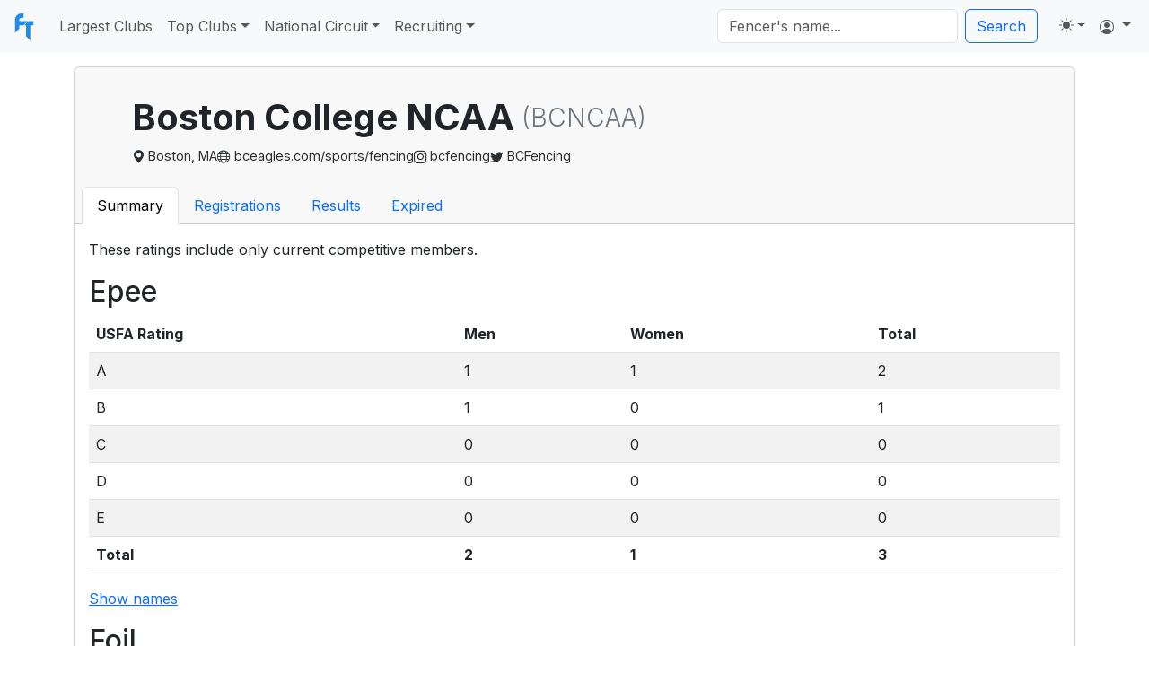

--- FILE ---
content_type: text/html; charset=utf-8
request_url: https://fencingtracker.com/club/100122076/BCNCAA/ratings
body_size: 6236
content:
<!doctype html>
<html lang="en">

<head>
    <!-- Required meta tags -->
    <meta charset="utf-8" />
    <meta name="viewport" content="width=device-width, initial-scale=1, shrink-to-fit=no" />
    <meta name="description" content="Statistics and analytics for the sport of fencing" />
    <meta name="keywords"
        content="fencing club rankings, best fencing clubs, fencing tournament results, fencing statistics" />

    <script src="https://ajax.googleapis.com/ajax/libs/jquery/1.12.4/jquery.min.js"></script>

    <!-- Bootstrap 5.3 -->
    <link href="https://cdn.jsdelivr.net/npm/bootstrap@5.3.1/dist/css/bootstrap.min.css" rel="stylesheet"
        integrity="sha384-4bw+/aepP/YC94hEpVNVgiZdgIC5+VKNBQNGCHeKRQN+PtmoHDEXuppvnDJzQIu9" crossorigin="anonymous" />
    <script src="https://cdn.jsdelivr.net/npm/@popperjs/core@2.11.8/dist/umd/popper.min.js"
        integrity="sha384-I7E8VVD/ismYTF4hNIPjVp/Zjvgyol6VFvRkX/vR+Vc4jQkC+hVqc2pM8ODewa9r" crossorigin="anonymous"></script>
    <script src="https://cdn.jsdelivr.net/npm/bootstrap@5.3.1/dist/js/bootstrap.min.js"
        integrity="sha384-Rx+T1VzGupg4BHQYs2gCW9It+akI2MM/mndMCy36UVfodzcJcF0GGLxZIzObiEfa" crossorigin="anonymous"></script>
    <!--  Bootstrap Icons -->
    <link rel="stylesheet" href="https://cdn.jsdelivr.net/npm/bootstrap-icons@1.9.1/font/bootstrap-icons.css" />

    <!-- Stylesheet -->
    <link rel="stylesheet" href="https://cdnjs.cloudflare.com/ajax/libs/flag-icon-css/3.5.0/css/flag-icon.min.css" />
    <link rel="stylesheet" href="/styles.css" />

    <!-- Fonts -->
    <link href="https://fonts.googleapis.com/css2?family=Overpass&display=swap" rel="stylesheet" />
    <link href="https://fonts.googleapis.com/css2?family=Overpass:wght@100;400&display=swap" rel="stylesheet" />
    <link rel="preconnect" href="https://fonts.googleapis.com" />
    <link rel="preconnect" href="https://fonts.gstatic.com" crossorigin />
    <link href="https://fonts.googleapis.com/css2?family=Inter:wght@100;200;300;400;500;600;700;800;900&display=swap" rel="stylesheet" />

    <!-- Icons -->
    <link rel="shortcut icon" href="/icons/favicon.ico" />
    <link rel="icon" href="/icons/favicon.ico" sizes="any" />
    <link rel="apple-touch-icon" href="/icons/apple-touch-icon.png" />

    <!-- JavaScript -->
    <script src="/js/colors.js"></script>
    <script src="/js/search.js"></script>

    <!-- Disable the BOSF modal for now
    <script src="/js/popup/config.js"></script>
    <script src="/js/popup/index.js"></script>
    -->

    
    <title>Boston College NCAA - FencingTracker</title>
    

    
    
<style>
    .icon-link {
        margin-top: 0.35em !important;
    }
</style>


    <!-- Google Tag Manager -->
    <script>(function (w, d, s, l, i) {
            w[l] = w[l] || []; w[l].push({
                'gtm.start':
                    new Date().getTime(), event: 'gtm.js'
            }); var f = d.getElementsByTagName(s)[0],
                j = d.createElement(s), dl = l != 'dataLayer' ? '&l=' + l : ''; j.async = true; j.src =
                    'https://www.googletagmanager.com/gtm.js?id=' + i + dl; f.parentNode.insertBefore(j, f);
        })(window, document, 'script', 'dataLayer', 'GTM-PZQMLKK');</script>
    <!-- End Google Tag Manager -->

    <!-- Google AdSense -->
    <script async src="https://pagead2.googlesyndication.com/pagead/js/adsbygoogle.js?client=ca-pub-4785171480479202"
        crossorigin="anonymous"></script>
    <!-- End Google AdSense -->

    <!-- Google Ad Manager -->
    <!-- <script async src="https://securepubads.g.doubleclick.net/tag/js/gpt.js"></script>
<script>
    window.googletag = window.googletag || { cmd: [] };
    googletag.cmd.push(function () {
        var bannerSizes = googletag.sizeMapping()
            .addSize([1000, 768], [970, 90])
            .addSize([728, 300], [728, 90])
            .addSize([0, 0], [320, 50])
            .build();

        // Define the leaderboard slot with size mapping
        var adSlot1 = googletag.defineSlot('/23166107112/fencingtracker_leaderboard', [[970, 90], [728, 90], [320, 50]], 'fencingtracker_leaderboard')
            .addService(googletag.pubads());
        adSlot1.defineSizeMapping(bannerSizes);

        // Define the sticky banner with size mapping
        var stickyBanner = googletag.defineOutOfPageSlot('/23166107112/fencingtracker_stickybanner', googletag.enums.OutOfPageFormat.BOTTOM_ANCHOR)
            .addService(googletag.pubads())
            .setTargeting("pos", "anchor");
        stickyBanner.defineSizeMapping(bannerSizes);

        googletag.pubads().enableSingleRequest();
        googletag.pubads().collapseEmptyDivs();
        googletag.enableServices();
    });
</script> -->
    <!-- End Google Ad Manager -->

</head>

<body>
    <!-- Google Tag Manager (noscript) -->
    <noscript><iframe src="https://www.googletagmanager.com/ns.html?id=GTM-PZQMLKK" height="0" width="0"
            style="display:none;visibility:hidden"></iframe></noscript>
    <!-- End Google Tag Manager (noscript) -->

    
    <nav class="navbar navbar-expand-lg navbar-light bg-body-tertiary">
        <div class="container-fluid">
            <a class="navbar-brand" href="/">
                <img src="/images/fencingtracker.svg" alt="Fencing Tracker" width="30" height="30"/>
            </a>
            <button class="navbar-toggler" type="button" data-bs-toggle="collapse"
                data-bs-target="#navbarSupportedContent" aria-controls="navbarSupportedContent" aria-expanded="false"
                aria-label="Toggle navigation">
                <span class="navbar-toggler-icon"></span>
            </button>

            <div class="collapse navbar-collapse" id="navbarSupportedContent">
                <ul class="navbar-nav me-auto mb-2 mb-lg-0">
                    <li class="nav-item">
                        <a class="nav-link" aria-current="page" href="/largestclubs">Largest Clubs</a>
                    </li>
                    <li class="nav-item dropdown">
                        <a class="nav-link dropdown-toggle" href="#" role="button" data-bs-toggle="dropdown"
                            aria-expanded="false">Top Clubs</a>
                        <ul class="dropdown-menu gap-1 p-2 rounded-3 mx-0 shadow w-220px">
                            <li><a class="dropdown-item rounded-2" href="/topclubs/epee">Epee</a></li>
                            <li><a class="dropdown-item rounded-2" href="/topclubs/foil">Foil</a></li>
                            <li><a class="dropdown-item rounded-2" href="/topclubs/saber">Saber</a>
                            </li>
                        </ul>
                    </li>
                    <li class="nav-item dropdown">
                        <a class="nav-link dropdown-toggle" href="#" role="button" data-bs-toggle="dropdown"
                            aria-expanded="false">National Circuit</a>
                        <ul class="dropdown-menu gap-1 p-2 rounded-3 mx-0 shadow w-220px">
                            <li><a class="dropdown-item rounded-2" href="/np/ranking/dv1me">Men's
                                    Epee</a></li>
                            <li><a class="dropdown-item rounded-2" href="/np/ranking/dv1mf">Men's
                                    Foil</a></li>
                            <li><a class="dropdown-item rounded-2" href="/np/ranking/dv1ms">Men's
                                    Saber</a></li>
                            <li>
                                <hr class="dropdown-divider" />
                            </li>
                            <li><a class="dropdown-item rounded-2" href="/np/ranking/dv1we">Women's
                                    Epee</a></li>
                            <li><a class="dropdown-item rounded-2" href="/np/ranking/dv1wf">Women's
                                    Foil</a></li>
                            <li><a class="dropdown-item rounded-2" href="/np/ranking/dv1ws">Women's
                                    Saber</a></li>
                        </ul>
                    </li>

                    <li class="nav-item dropdown">
                        <a class="nav-link dropdown-toggle" href="#" role="button" data-bs-toggle="dropdown"
                            aria-expanded="false">Recruiting</a>
                        <ul class="dropdown-menu gap-1 p-2 rounded-3 mx-0 shadow w-220px">
                            <li><a class="dropdown-item rounded-2" href="/strength/ME/D">Men's
                                    Epee</a></li>
                            <li><a class="dropdown-item rounded-2" href="/strength/MF/D">Men's
                                    Foil</a></li>
                            <li><a class="dropdown-item rounded-2" href="/strength/MS/D">Men's
                                    Saber</a></li>
                            <li>
                                <hr class="dropdown-divider" />
                            </li>
                            <li><a class="dropdown-item rounded-2" href="/strength/WE/D">Women's
                                    Epee</a></li>
                            <li><a class="dropdown-item rounded-2" href="/strength/WF/D">Women's
                                    Foil</a></li>
                            <li><a class="dropdown-item rounded-2" href="/strength/WS/D">Women's
                                    Saber</a></li>
                        </ul>
                    </li>
                </ul>

                <div class="d-flex" role="search" id="searchContainer">
                    <div class="dropdown" style="margin-right: 0.5em;">
                        <input class="form-control me-2" name="s" type="search" placeholder="Fencer's name..."
                            aria-label="Search" id="searchTextbox"/>
                        <ul class="dropdown-menu" id="searchDropdown"></ul>
                    </div>

                    <button class="btn btn-outline-primary" onclick="goToSearch()">Search</button>
                </div>

                <ul class="navbar-nav ms-3">
                    <li class="nav-item dropdown">
                        <svg xmlns="http://www.w3.org/2000/svg" style="display: none; width: 16px;">
                            <symbol id="circle-half" viewBox="0 0 16 16">
                                <path d="M8 15A7 7 0 1 0 8 1v14zm0 1A8 8 0 1 1 8 0a8 8 0 0 1 0 16z"></path>
                            </symbol>
                            <symbol id="moon-stars-fill" viewBox="0 0 16 16">
                                <path
                                    d="M6 .278a.768.768 0 0 1 .08.858 7.208 7.208 0 0 0-.878 3.46c0 4.021 3.278 7.277 7.318 7.277.527 0 1.04-.055 1.533-.16a.787.787 0 0 1 .81.316.733.733 0 0 1-.031.893A8.349 8.349 0 0 1 8.344 16C3.734 16 0 12.286 0 7.71 0 4.266 2.114 1.312 5.124.06A.752.752 0 0 1 6 .278z">
                                </path>
                                <path
                                    d="M10.794 3.148a.217.217 0 0 1 .412 0l.387 1.162c.173.518.579.924 1.097 1.097l1.162.387a.217.217 0 0 1 0 .412l-1.162.387a1.734 1.734 0 0 0-1.097 1.097l-.387 1.162a.217.217 0 0 1-.412 0l-.387-1.162A1.734 1.734 0 0 0 9.31 6.593l-1.162-.387a.217.217 0 0 1 0-.412l1.162-.387a1.734 1.734 0 0 0 1.097-1.097l.387-1.162zM13.863.099a.145.145 0 0 1 .274 0l.258.774c.115.346.386.617.732.732l.774.258a.145.145 0 0 1 0 .274l-.774.258a1.156 1.156 0 0 0-.732.732l-.258.774a.145.145 0 0 1-.274 0l-.258-.774a1.156 1.156 0 0 0-.732-.732l-.774-.258a.145.145 0 0 1 0-.274l.774-.258c.346-.115.617-.386.732-.732L13.863.1z">
                                </path>
                            </symbol>
                            <symbol id="sun-fill" viewBox="0 0 16 16">
                                <path
                                    d="M8 12a4 4 0 1 0 0-8 4 4 0 0 0 0 8zM8 0a.5.5 0 0 1 .5.5v2a.5.5 0 0 1-1 0v-2A.5.5 0 0 1 8 0zm0 13a.5.5 0 0 1 .5.5v2a.5.5 0 0 1-1 0v-2A.5.5 0 0 1 8 13zm8-5a.5.5 0 0 1-.5.5h-2a.5.5 0 0 1 0-1h2a.5.5 0 0 1 .5.5zM3 8a.5.5 0 0 1-.5.5h-2a.5.5 0 0 1 0-1h2A.5.5 0 0 1 3 8zm10.657-5.657a.5.5 0 0 1 0 .707l-1.414 1.415a.5.5 0 1 1-.707-.708l1.414-1.414a.5.5 0 0 1 .707 0zm-9.193 9.193a.5.5 0 0 1 0 .707L3.05 13.657a.5.5 0 0 1-.707-.707l1.414-1.414a.5.5 0 0 1 .707 0zm9.193 2.121a.5.5 0 0 1-.707 0l-1.414-1.414a.5.5 0 0 1 .707-.707l1.414 1.414a.5.5 0 0 1 0 .707zM4.464 4.465a.5.5 0 0 1-.707 0L2.343 3.05a.5.5 0 1 1 .707-.707l1.414 1.414a.5.5 0 0 1 0 .708z">
                                </path>
                            </symbol>
                            <symbol id="check2" viewBox="0 0 16 16">
                                <path
                                    d="M13.854 3.646a.5.5 0 0 1 0 .708l-7 7a.5.5 0 0 1-.708 0l-3.5-3.5a.5.5 0 1 1 .708-.708L6.5 10.293l6.646-6.647a.5.5 0 0 1 .708 0z" />
                            </symbol>
                        </svg>
                        <button
                            class="btn btn-link nav-link py-2 px-0 px-lg-2 dropdown-toggle d-flex align-items-center"
                            id="bd-theme" type="button" aria-expanded="false" data-bs-toggle="dropdown"
                            data-bs-display="static" aria-label="Toggle theme (auto)">
                            <svg class="bi my-1 theme-icon-active">
                                <use href="#circle-half"></use>
                            </svg>
                            <span class="d-lg-none ms-2" id="bd-theme-text">Toggle theme</span>
                        </button>
                        <ul class="dropdown-menu dropdown-menu-end" aria-labelledby="bd-theme-text">
                            <li>
                                <button type="button" class="dropdown-item d-flex align-items-center"
                                    data-bs-theme-value="light" aria-pressed="false">
                                    <svg class="bi me-2 opacity-50 theme-icon">
                                        <use href="#sun-fill"></use>
                                    </svg>
                                    Light
                                    <svg class="bi ms-auto d-none">
                                        <use href="#check2"></use>
                                    </svg>
                                </button>
                            </li>
                            <li>
                                <button type="button" class="dropdown-item d-flex align-items-center"
                                    data-bs-theme-value="dark" aria-pressed="false">
                                    <svg class="bi me-2 opacity-50 theme-icon">
                                        <use href="#moon-stars-fill"></use>
                                    </svg>
                                    Dark
                                    <svg class="bi ms-auto d-none">
                                        <use href="#check2"></use>
                                    </svg>
                                </button>
                            </li>
                            <li>
                                <button type="button" class="dropdown-item d-flex align-items-center active"
                                    data-bs-theme-value="auto" aria-pressed="true">
                                    <svg class="bi me-2 opacity-50 theme-icon">
                                        <use href="#circle-half"></use>
                                    </svg>
                                    Auto
                                    <svg class="bi ms-auto d-none">
                                        <use href="#check2"></use>
                                    </svg>
                                </button>
                            </li>
                        </ul>
                    </li>

                    

                    
                    <li class="nav-item dropdown">
                        <a class="nav-link dropdown-toggle" href="#" role="button" data-bs-toggle="dropdown"
                            aria-expanded="false">
                            <i class="bi bi-person-circle"></i>
                        </a>
                        <ul class="dropdown-menu dropdown-menu-end">
                            <li><a class="dropdown-item" href="/login">Log in</a></li>
                            <li>
                                <hr class="dropdown-divider" />
                            </li>
                            <li><a class="dropdown-item" href="/signup">Sign up</a></li>
                        </ul>
                    </li>
                    
                </ul>
            </div>
        </div>
    </nav>

    <div class="container mt-3 m-auto">
    

    

    

        



        

<div class="card">
    <div class="card-header">
        <div class="d-md-flex d-block align-items-center p-4">
            
            <div class="flex-grow-1 ms-md-4 mt-3 mt-md-0 text-md-start text-center">
                <div class="d-md-flex d-block">
                    <h1 class="fw-bold my-auto">Boston College NCAA</h1>
                    <h3 class="fw-light ms-md-2 text-secondary my-auto">(BCNCAA)</h3>
                </div>
                <div class="d-md-flex d-block mt-2 text-secondary-emphasis gap-3">
                    
                    
                    
                    
<div class="d-md-flex fs-7 d-block" style="cursor: pointer; font-size: 0.9rem;">
    <i class="bi bi-geo-alt-fill icon-link"></i>
    <a href="https://www.google.com/maps/search/?api=1&query=140%20Commonwealth%20Avenue%2002467%20Boston%2C%20MA%20US"
        class="my-auto ms-md-1 text-secondary-emphasis my-auto link-body-emphasis link-offset-2 link-underline-opacity-25 link-underline-opacity-100-hover"
        target="_blank" rel="noopener noreferrer">
        Boston, MA
    </a>
</div>

                    
                    
                    
<div class="d-md-flex fs-7 d-block" style="cursor: pointer; font-size: 0.9rem;">
    <i class="bi bi-globe icon-link"></i>
    <a href="http://bceagles.com/sports/fencing?utm_source=fencingtracker.com"
        class="my-auto ms-md-1 text-secondary-emphasis my-auto link-body-emphasis link-offset-2 link-underline-opacity-25 link-underline-opacity-100-hover"
        target="_blank" rel="noopener noreferrer">
        bceagles.com/sports/fencing
    </a>
</div>

                    
                    
                    
<div class="d-md-flex fs-7 d-block" style="cursor: pointer; font-size: 0.9rem;">
    <i class="bi bi-instagram icon-link"></i>
    <a href="https://instagram.com/bcfencing?utm_source=fencingtracker.com"
        class="my-auto ms-md-1 text-secondary-emphasis my-auto link-body-emphasis link-offset-2 link-underline-opacity-25 link-underline-opacity-100-hover"
        target="_blank" rel="noopener noreferrer">
        bcfencing
    </a>
</div>

                    
                    
                    
                    
<div class="d-md-flex fs-7 d-block" style="cursor: pointer; font-size: 0.9rem;">
    <i class="bi bi-twitter icon-link"></i>
    <a href="https://x.com/BCFencing?utm_source=fencingtracker.com"
        class="my-auto ms-md-1 text-secondary-emphasis my-auto link-body-emphasis link-offset-2 link-underline-opacity-25 link-underline-opacity-100-hover"
        target="_blank" rel="noopener noreferrer">
        BCFencing
    </a>
</div>

                    
                </div>
            </div>
        </div>

        

        <ul class="nav nav-tabs card-header-tabs">
            
            <li class="nav-item">
                
                <a class="nav-link active" aria-current="page"
                    href="/club/100122076/BCNCAA/ratings">Summary</a>
                
            </li>
            
            <li class="nav-item">
                
                <a class="nav-link"
                    href="/club/100122076/BCNCAA/registrations">Registrations</a>
                
            </li>
            
            <li class="nav-item">
                
                <a class="nav-link"
                    href="/club/100122076/BCNCAA/results">Results</a>
                
            </li>
            
            <li class="nav-item">
                
                <a class="nav-link"
                    href="/club/100122076/BCNCAA/expired">Expired</a>
                
            </li>
            
        </ul>
    </div>
    <div class="card-body">
        

        
        <p>These ratings include only current competitive members.</p>
            
                
                
        <h2>Epee</h2>
        <table class="table table-striped">
            <thead class="thead-dark">
                <tr>
                    <th scope="col">USFA Rating</th>
                    <th scope="col">Men</th>
                    <th scope="col">Women</th>
                    <th scope="col">Total</th>
                </tr>
            </thead>
            <tbody>
                
                <tr>
                    <td>A</td>
                    <td>1</td>
                    <td>1</td>
                    <td>2</td>
                </tr>
                
                <tr>
                    <td>B</td>
                    <td>1</td>
                    <td>0</td>
                    <td>1</td>
                </tr>
                
                <tr>
                    <td>C</td>
                    <td>0</td>
                    <td>0</td>
                    <td>0</td>
                </tr>
                
                <tr>
                    <td>D</td>
                    <td>0</td>
                    <td>0</td>
                    <td>0</td>
                </tr>
                
                <tr>
                    <td>E</td>
                    <td>0</td>
                    <td>0</td>
                    <td>0</td>
                </tr>
                
                <tr>
                    <th scope="row">Total</th>
                    <th>2</th>
                    <th>1</th>
                    <th>3</th>
                </tr>
            </tbody>
        </table>
        <p><a href="/club/100122076/BCNCAA/ratings/epee">Show names</a></p>
                
            
                
                
        <h2>Foil</h2>
        <table class="table table-striped">
            <thead class="thead-dark">
                <tr>
                    <th scope="col">USFA Rating</th>
                    <th scope="col">Men</th>
                    <th scope="col">Women</th>
                    <th scope="col">Total</th>
                </tr>
            </thead>
            <tbody>
                
                <tr>
                    <td>A</td>
                    <td>2</td>
                    <td>0</td>
                    <td>2</td>
                </tr>
                
                <tr>
                    <td>B</td>
                    <td>0</td>
                    <td>1</td>
                    <td>1</td>
                </tr>
                
                <tr>
                    <td>C</td>
                    <td>0</td>
                    <td>0</td>
                    <td>0</td>
                </tr>
                
                <tr>
                    <td>D</td>
                    <td>0</td>
                    <td>0</td>
                    <td>0</td>
                </tr>
                
                <tr>
                    <td>E</td>
                    <td>0</td>
                    <td>0</td>
                    <td>0</td>
                </tr>
                
                <tr>
                    <th scope="row">Total</th>
                    <th>2</th>
                    <th>1</th>
                    <th>3</th>
                </tr>
            </tbody>
        </table>
        <p><a href="/club/100122076/BCNCAA/ratings/foil">Show names</a></p>
                
            
                
                
        <h2>Saber</h2>
        <table class="table table-striped">
            <thead class="thead-dark">
                <tr>
                    <th scope="col">USFA Rating</th>
                    <th scope="col">Men</th>
                    <th scope="col">Women</th>
                    <th scope="col">Total</th>
                </tr>
            </thead>
            <tbody>
                
                <tr>
                    <td>A</td>
                    <td>3</td>
                    <td>1</td>
                    <td>4</td>
                </tr>
                
                <tr>
                    <td>B</td>
                    <td>0</td>
                    <td>2</td>
                    <td>2</td>
                </tr>
                
                <tr>
                    <td>C</td>
                    <td>0</td>
                    <td>0</td>
                    <td>0</td>
                </tr>
                
                <tr>
                    <td>D</td>
                    <td>0</td>
                    <td>0</td>
                    <td>0</td>
                </tr>
                
                <tr>
                    <td>E</td>
                    <td>0</td>
                    <td>0</td>
                    <td>0</td>
                </tr>
                
                <tr>
                    <th scope="row">Total</th>
                    <th>3</th>
                    <th>3</th>
                    <th>6</th>
                </tr>
            </tbody>
        </table>
        <p><a href="/club/100122076/BCNCAA/ratings/saber">Show names</a></p>
                
            
        
    

    </div>
</div>


    </div>
    <!-- End Top Leaderboard -->

    <div class="container">
        <footer class="d-flex flex-wrap justify-content-between align-items-center py-3 my-4 border-top">
            <p class="col-md-4 mb-0 text-muted">© 2020-2026 FencingTracker</p>

            <ul class="nav col-md-4 justify-content-end">
                <li class="nav-item"><a href="/privacy" class="nav-link px-2 text-muted">Privacy Policy</a></li>
                <li class="nav-item"><a href="/contact" class="nav-link px-2 text-muted">Contact</a></li>
                <li class="nav-item"><a href="/faq" class="nav-link px-2 text-muted">FAQs</a></li>
                <li class="nav-item"><a href="/about" class="nav-link px-2 text-muted">About</a></li>
            </ul>
        </footer>
    </div>

</body>

<div class="toast-container position-fixed bottom-0 end-0 p-3">
    <div class="toast align-items-center" role="alert" aria-live="assertive" aria-atomic="true" id="discordToast" data-bs-autohide="false">
        <div class="d-flex">
            <div class="toast-body">
                Want to keep up with all things fencingtracker? Join our Discord community <a href="/discord">here</a>.
            </div>
            <button type="button" class="btn-close me-2 m-auto" data-bs-dismiss="toast" aria-label="Close"></button>
        </div>
    </div>
</div>


<script>
    const toast = document.getElementById('discordToast')
    const toastBootstrap = bootstrap.Toast.getOrCreateInstance(toast)

    toast.addEventListener('hidden.bs.toast', function () {
        localStorage.setItem('discordToast', 'hidden')
    })

    
</script>
</html>

--- FILE ---
content_type: text/html; charset=utf-8
request_url: https://www.google.com/recaptcha/api2/aframe
body_size: 268
content:
<!DOCTYPE HTML><html><head><meta http-equiv="content-type" content="text/html; charset=UTF-8"></head><body><script nonce="C8iYXc39yHGtQO0ZRjsYMA">/** Anti-fraud and anti-abuse applications only. See google.com/recaptcha */ try{var clients={'sodar':'https://pagead2.googlesyndication.com/pagead/sodar?'};window.addEventListener("message",function(a){try{if(a.source===window.parent){var b=JSON.parse(a.data);var c=clients[b['id']];if(c){var d=document.createElement('img');d.src=c+b['params']+'&rc='+(localStorage.getItem("rc::a")?sessionStorage.getItem("rc::b"):"");window.document.body.appendChild(d);sessionStorage.setItem("rc::e",parseInt(sessionStorage.getItem("rc::e")||0)+1);localStorage.setItem("rc::h",'1768721396748');}}}catch(b){}});window.parent.postMessage("_grecaptcha_ready", "*");}catch(b){}</script></body></html>

--- FILE ---
content_type: text/css
request_url: https://fencingtracker.com/styles.css
body_size: 3060
content:
html,
body {
    font-family: 'Inter', sans-serif !important;
    height: 100%;
}

@media (min-width: 992px) {
    .rounded-lg-3 { border-radius: .3rem; }
}

.olyrings {
    display: inline-block;
    vertical-align: middle;
    margin-right: 10px; /* Adjust the margin as needed to create space between image and text */
    background-repeat: no-repeat;
    background-size: contain;
    width: 2em;
    height: 1em;
    background-image: url('images/olympic-rings.png');
  }

.birthyear {
    float: right;
    --bs-badge-padding-x: 0.65em;
    --bs-badge-padding-y: 0.35em;
    --bs-badge-font-size: 0.75em;
    --bs-badge-font-weight: 700;
    --bs-badge-border-radius: var(--bs-border-radius);
    display: inline-block;
    padding: var(--bs-badge-padding-y) var(--bs-badge-padding-x);
    font-size: var(--bs-badge-font-size);
    font-weight: var(--bs-badge-font-weight);
    line-height: 1;
    text-align: center;
    white-space: nowrap;
    vertical-align: baseline;
    border-radius: var(--bs-badge-border-radius);
}

.bi {
    width: 1em;
    height: 1em;
    vertical-align: -.125em;
    fill: currentcolor;
}

.form-signin {
  max-width: 400px;
}

.form-signup {
  max-width: 500px;
}

.form-signin .form-floating:focus-within {
  z-index: 2;
}

.form-signin input[type="email"] {
  margin-bottom: -1px;
  border-bottom-right-radius: 0;
  border-bottom-left-radius: 0;
}

.form-signin input[type="password"] {
  margin-bottom: 10px;
  border-top-left-radius: 0;
  border-top-right-radius: 0;
}

@media (max-width: 460px) {
  .form-signin .form-responsive {
    background-color: transparent !important;
    border: none !important;
  }

  .form-signin .form-footer {
    padding-left: 10px !important;
    padding-right: 10px !important;

    margin-bottom: auto !important;
  }
}

@media (max-width: 560px) {
  .form-signup .form-responsive {
    background-color: transparent !important;
    border: none !important;
  }

  .form-signup .form-footer {
    padding-left: 10px !important;
    padding-right: 10px !important;

    margin-bottom: auto !important;
  }
}

/* Strength rating change arrows */
.sk-increase {
  color: green;
}

.sk-decrease {
  color: red;
}

.sk-transparent {
  opacity: 0;
}
@media (min-width: 1400px) {
  .sign-petition-banner {
    margin-left: 8em !important;
    margin-right: 8em !important;
  }
}

@media (min-width: 1200px) {
  .sign-petition-banner {
    margin-left: 6em !important;
    margin-right: 6em !important;
  }
}

/* Styles for the bouts boxes - used in bout history and in the event results */
/* Base styles for the square */
.square {
  width: 30px;
  height: 30px;
  display: inline-block;
  text-align: center;
  line-height: 30px; /* this should match the height for vertical alignment */
  border: none;
  font-weight: bold;
  vertical-align: middle;
}

/* Styles for each difficulty level */
.square.very-hard {
  background-color: rgb(255, 75, 75);
}

.square.hard {
  background-color: rgb(255, 166, 0);
}

.square.even {
  background-color: rgb(128, 128, 128);
}

.square.easy {
  background-color: rgb(43, 155, 43);
}

.square.very-easy {
  background-color: rgb(70, 144, 255);
}
